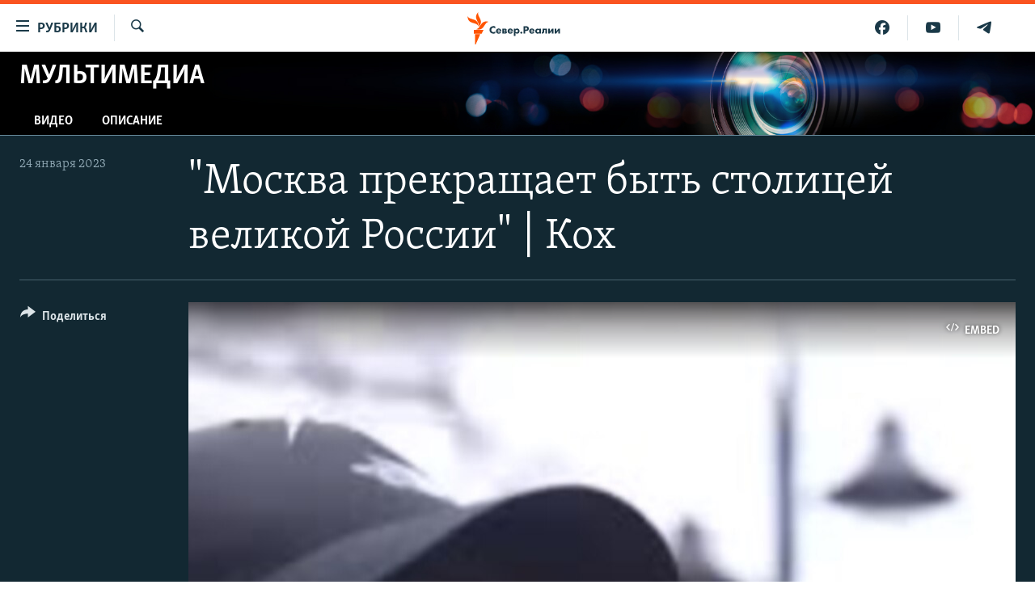

--- FILE ---
content_type: text/html; charset=utf-8
request_url: https://www.severreal.org/a/32252730.html
body_size: 13172
content:

<!DOCTYPE html>
<html lang="ru" dir="ltr" class="no-js">
<head>
<link href="/Content/responsive/RFE/ru-RU-SEV/RFE-ru-RU-SEV.css?&amp;av=0.0.0.0&amp;cb=370" rel="stylesheet"/>
<script src="https://tags.severreal.org/rferl-pangea/prod/utag.sync.js"></script> <script type='text/javascript' src='https://www.youtube.com/iframe_api' async></script>
<link rel="manifest" href="/manifest.json">
<script type="text/javascript">
//a general 'js' detection, must be on top level in <head>, due to CSS performance
document.documentElement.className = "js";
var cacheBuster = "370";
var appBaseUrl = "/";
var imgEnhancerBreakpoints = [0, 144, 256, 408, 650, 1023, 1597];
var isLoggingEnabled = false;
var isPreviewPage = false;
var isLivePreviewPage = false;
if (!isPreviewPage) {
window.RFE = window.RFE || {};
window.RFE.cacheEnabledByParam = window.location.href.indexOf('nocache=1') === -1;
const url = new URL(window.location.href);
const params = new URLSearchParams(url.search);
// Remove the 'nocache' parameter
params.delete('nocache');
// Update the URL without the 'nocache' parameter
url.search = params.toString();
window.history.replaceState(null, '', url.toString());
} else {
window.addEventListener('load', function() {
const links = window.document.links;
for (let i = 0; i < links.length; i++) {
links[i].href = '#';
links[i].target = '_self';
}
})
}
var pwaEnabled = true;
var swCacheDisabled;
</script>
<meta charset="utf-8" />
<title>&quot;Москва прекращает быть столицей великой России&quot; | Кох</title>
<meta name="description" content="&quot;Нет никакой трагедии в том, что Россия развалится на два государства, на 10 государств&quot;, — убеждён публицист Альфред Кох. По его мнению, это будет трагедией для имперцев, для которых аксиома, что каждая нация должна жить в одном государстве, объединиться в одно государство. " />
<meta name="keywords" content="МУЛЬТИМЕДИА, " />
<meta name="viewport" content="width=device-width, initial-scale=1.0" />
<meta http-equiv="X-UA-Compatible" content="IE=edge" />
<meta name="robots" content="max-image-preview:large"><meta name = "yandex-verification" content = "0d8cc83685df6fb2" />
<meta name="facebook-domain-verification" content="rnvrrgh5t3xlxpw798g39abgbkkvp7" />
<link href="https://www.severreal.org/a/32252730.html" rel="canonical" />
<meta name="apple-mobile-web-app-title" content="RFE/RL" />
<meta name="apple-mobile-web-app-status-bar-style" content="black" />
<meta name="apple-itunes-app" content="app-id=478861937, app-argument=//32252730.ltr" />
<meta content="&quot;Москва прекращает быть столицей великой России&quot; | Кох" property="og:title" />
<meta content="&quot;Нет никакой трагедии в том, что Россия развалится на два государства, на 10 государств&quot;, — убеждён публицист Альфред Кох. По его мнению, это будет трагедией для имперцев, для которых аксиома, что каждая нация должна жить в одном государстве, объединиться в одно государство. " property="og:description" />
<meta content="video.other" property="og:type" />
<meta content="https://www.severreal.org/a/32252730.html" property="og:url" />
<meta content="Север.Реалии " property="og:site_name" />
<meta content="https://gdb.rferl.org/058a0000-0aff-0242-f497-08dae51debe7_w1200_h630.jpg" property="og:image" />
<meta content="1200" property="og:image:width" />
<meta content="630" property="og:image:height" />
<meta content="403534157431511" property="fb:app_id" />
<meta content="player" name="twitter:card" />
<meta content="@SomeAccount" name="twitter:site" />
<meta content="https://www.severreal.org/embed/player/article/32252730.html" name="twitter:player" />
<meta content="435" name="twitter:player:width" />
<meta content="314" name="twitter:player:height" />
<meta content="https://rfe-video-ns.akamaized.net/pangeavideo/2023/02/0/08/08550000-0a00-0242-a060-08db052cc16c.mp4" name="twitter:player:stream" />
<meta content="video/mp4; codecs=&quot;h264&quot;" name="twitter:player:stream:content_type" />
<meta content="&quot;Москва прекращает быть столицей великой России&quot; | Кох" name="twitter:title" />
<meta content="&quot;Нет никакой трагедии в том, что Россия развалится на два государства, на 10 государств&quot;, — убеждён публицист Альфред Кох. По его мнению, это будет трагедией для имперцев, для которых аксиома, что каждая нация должна жить в одном государстве, объединиться в одно государство. " name="twitter:description" />
<link rel="amphtml" href="https://www.severreal.org/amp/32252730.html" />
<script type="application/ld+json">{"duration":"PT36S","uploadDate":"2023-01-24 15:30:33Z","embedUrl":"https://www.severreal.org/embed/player/article/32252730.html","headline":"\u0022Москва прекращает быть столицей великой России\u0022 | Кох","inLanguage":"ru-RU-SEV","keywords":"МУЛЬТИМЕДИА","author":{"@type":"Person","name":"RFE/RL"},"datePublished":"2023-01-24 15:30:33Z","dateModified":"2023-01-24 15:30:33Z","publisher":{"logo":{"width":512,"height":220,"@type":"ImageObject","url":"https://www.severreal.org/Content/responsive/RFE/ru-RU-SEV/img/logo.png"},"@type":"Organization","url":"https://www.severreal.org","sameAs":["https://t.me/severrealii","https://www.youtube.com/channel/UCXbY7Lu7rj1ZwpkzDjJDFIw","https://www.facebook.com/severreal/","https://twitter.com/severrealii","https://www.instagram.com/sever.real/"],"name":"Север.Реалии","alternateName":""},"thumbnailUrl":"https://gdb.rferl.org/08550000-0a00-0242-a060-08db052cc16c_tv_w1080_h608.jpg","@context":"https://schema.org","@type":"VideoObject","mainEntityOfPage":"https://www.severreal.org/a/32252730.html","url":"https://www.severreal.org/a/32252730.html","description":"\u0022Нет никакой трагедии в том, что Россия развалится на два государства, на 10 государств\u0022, — убеждён публицист Альфред Кох. По его мнению, это будет трагедией для имперцев, для которых аксиома, что каждая нация должна жить в одном государстве, объединиться в одно государство. ","image":{"width":1080,"height":608,"@type":"ImageObject","url":"https://gdb.rferl.org/058a0000-0aff-0242-f497-08dae51debe7_w1080_h608.jpg"},"name":"\u0022Москва прекращает быть столицей великой России\u0022 | Кох"}</script>
<script src="/Scripts/responsive/infographics.b?v=dVbZ-Cza7s4UoO3BqYSZdbxQZVF4BOLP5EfYDs4kqEo1&amp;av=0.0.0.0&amp;cb=370"></script>
<script src="/Scripts/responsive/loader.b?v=Q26XNwrL6vJYKjqFQRDnx01Lk2pi1mRsuLEaVKMsvpA1&amp;av=0.0.0.0&amp;cb=370"></script>
<link rel="icon" type="image/svg+xml" href="/Content/responsive/RFE/img/webApp/favicon.svg" />
<link rel="alternate icon" href="/Content/responsive/RFE/img/webApp/favicon.ico" />
<link rel="mask-icon" color="#ea6903" href="/Content/responsive/RFE/img/webApp/favicon_safari.svg" />
<link rel="apple-touch-icon" sizes="152x152" href="/Content/responsive/RFE/img/webApp/ico-152x152.png" />
<link rel="apple-touch-icon" sizes="144x144" href="/Content/responsive/RFE/img/webApp/ico-144x144.png" />
<link rel="apple-touch-icon" sizes="114x114" href="/Content/responsive/RFE/img/webApp/ico-114x114.png" />
<link rel="apple-touch-icon" sizes="72x72" href="/Content/responsive/RFE/img/webApp/ico-72x72.png" />
<link rel="apple-touch-icon-precomposed" href="/Content/responsive/RFE/img/webApp/ico-57x57.png" />
<link rel="icon" sizes="192x192" href="/Content/responsive/RFE/img/webApp/ico-192x192.png" />
<link rel="icon" sizes="128x128" href="/Content/responsive/RFE/img/webApp/ico-128x128.png" />
<meta name="msapplication-TileColor" content="#ffffff" />
<meta name="msapplication-TileImage" content="/Content/responsive/RFE/img/webApp/ico-144x144.png" />
<link rel="preload" href="/Content/responsive/fonts/Skolar-Lt_Cyrl_v2.4.woff" type="font/woff" as="font" crossorigin="anonymous" />
<link rel="alternate" type="application/rss+xml" title="RFE/RL - Top Stories [RSS]" href="/api/" />
<link rel="sitemap" type="application/rss+xml" href="/sitemap.xml" />
<link rel="stylesheet" href="/api/customization/zonecustomcss?zoneId=21782&amp;cv=2" />
</head>
<body class=" nav-no-loaded cc_theme pg-media js-category-to-nav pg-prog nojs-images ">
<script type="text/javascript" >
var analyticsData = {url:"https://www.severreal.org/a/32252730.html",property_id:"520",article_uid:"32252730",page_title:"\"Москва прекращает быть столицей великой России\" | Кох",page_type:"video",content_type:"video",subcontent_type:"video",last_modified:"2023-01-24 15:30:33Z",pub_datetime:"2023-01-24 15:30:33Z",pub_year:"2023",pub_month:"01",pub_day:"24",pub_hour:"15",pub_weekday:"Tuesday",section:"мультимедиа",english_section:"multimedia",byline:"",categories:"multimedia",domain:"www.severreal.org",language:"Russian",language_service:"RFERL Russian",platform:"web",copied:"no",copied_article:"",copied_title:"",runs_js:"Yes",cms_release:"8.44.0.0.370",enviro_type:"prod",slug:"",entity:"RFE",short_language_service:"RU",platform_short:"W",page_name:"\"Москва прекращает быть столицей великой России\" | Кох"};
</script>
<noscript><iframe src="https://www.googletagmanager.com/ns.html?id=GTM-WXZBPZ" height="0" width="0" style="display:none;visibility:hidden"></iframe></noscript><script type="text/javascript" data-cookiecategory="analytics">
var gtmEventObject = Object.assign({}, analyticsData, {event: 'page_meta_ready'});window.dataLayer = window.dataLayer || [];window.dataLayer.push(gtmEventObject);
if (top.location === self.location) { //if not inside of an IFrame
var renderGtm = "true";
if (renderGtm === "true") {
(function(w,d,s,l,i){w[l]=w[l]||[];w[l].push({'gtm.start':new Date().getTime(),event:'gtm.js'});var f=d.getElementsByTagName(s)[0],j=d.createElement(s),dl=l!='dataLayer'?'&l='+l:'';j.async=true;j.src='//www.googletagmanager.com/gtm.js?id='+i+dl;f.parentNode.insertBefore(j,f);})(window,document,'script','dataLayer','GTM-WXZBPZ');
}
}
</script>
<!--Analytics tag js version start-->
<script type="text/javascript" data-cookiecategory="analytics">
var utag_data = Object.assign({}, analyticsData, {});
if(typeof(TealiumTagFrom)==='function' && typeof(TealiumTagSearchKeyword)==='function') {
var utag_from=TealiumTagFrom();var utag_searchKeyword=TealiumTagSearchKeyword();
if(utag_searchKeyword!=null && utag_searchKeyword!=='' && utag_data["search_keyword"]==null) utag_data["search_keyword"]=utag_searchKeyword;if(utag_from!=null && utag_from!=='') utag_data["from"]=TealiumTagFrom();}
if(window.top!== window.self&&utag_data.page_type==="snippet"){utag_data.page_type = 'iframe';}
try{if(window.top!==window.self&&window.self.location.hostname===window.top.location.hostname){utag_data.platform = 'self-embed';utag_data.platform_short = 'se';}}catch(e){if(window.top!==window.self&&window.self.location.search.includes("platformType=self-embed")){utag_data.platform = 'cross-promo';utag_data.platform_short = 'cp';}}
(function(a,b,c,d){ a="https://tags.severreal.org/rferl-pangea/prod/utag.js"; b=document;c="script";d=b.createElement(c);d.src=a;d.type="text/java"+c;d.async=true; a=b.getElementsByTagName(c)[0];a.parentNode.insertBefore(d,a); })();
</script>
<!--Analytics tag js version end-->
<!-- Analytics tag management NoScript -->
<noscript>
<img style="position: absolute; border: none;" src="https://ssc.severreal.org/b/ss/bbgprod,bbgentityrferl/1/G.4--NS/409790690?pageName=rfe%3aru%3aw%3avideo%3a%22%d0%9c%d0%be%d1%81%d0%ba%d0%b2%d0%b0%20%d0%bf%d1%80%d0%b5%d0%ba%d1%80%d0%b0%d1%89%d0%b0%d0%b5%d1%82%20%d0%b1%d1%8b%d1%82%d1%8c%20%d1%81%d1%82%d0%be%d0%bb%d0%b8%d1%86%d0%b5%d0%b9%20%d0%b2%d0%b5%d0%bb%d0%b8%d0%ba%d0%be%d0%b9%20%d0%a0%d0%be%d1%81%d1%81%d0%b8%d0%b8%22%20%7c%20%d0%9a%d0%be%d1%85&amp;c6=%22%d0%9c%d0%be%d1%81%d0%ba%d0%b2%d0%b0%20%d0%bf%d1%80%d0%b5%d0%ba%d1%80%d0%b0%d1%89%d0%b0%d0%b5%d1%82%20%d0%b1%d1%8b%d1%82%d1%8c%20%d1%81%d1%82%d0%be%d0%bb%d0%b8%d1%86%d0%b5%d0%b9%20%d0%b2%d0%b5%d0%bb%d0%b8%d0%ba%d0%be%d0%b9%20%d0%a0%d0%be%d1%81%d1%81%d0%b8%d0%b8%22%20%7c%20%d0%9a%d0%be%d1%85&amp;v36=8.44.0.0.370&amp;v6=D=c6&amp;g=https%3a%2f%2fwww.severreal.org%2fa%2f32252730.html&amp;c1=D=g&amp;v1=D=g&amp;events=event1&amp;c16=rferl%20russian&amp;v16=D=c16&amp;c5=multimedia&amp;v5=D=c5&amp;ch=%d0%9c%d0%a3%d0%9b%d0%ac%d0%a2%d0%98%d0%9c%d0%95%d0%94%d0%98%d0%90&amp;c15=russian&amp;v15=D=c15&amp;c4=video&amp;v4=D=c4&amp;c14=32252730&amp;v14=D=c14&amp;v20=no&amp;c17=web&amp;v17=D=c17&amp;mcorgid=518abc7455e462b97f000101%40adobeorg&amp;server=www.severreal.org&amp;pageType=D=c4&amp;ns=bbg&amp;v29=D=server&amp;v25=rfe&amp;v30=520&amp;v105=D=User-Agent " alt="analytics" width="1" height="1" /></noscript>
<!-- End of Analytics tag management NoScript -->
<!--*** Accessibility links - For ScreenReaders only ***-->
<section>
<div class="sr-only">
<h2>Ссылки для упрощенного доступа</h2>
<ul>
<li><a href="#content" data-disable-smooth-scroll="1">Вернуться к основному содержанию</a></li>
<li><a href="#navigation" data-disable-smooth-scroll="1">Вернутся к главной навигации</a></li>
<li><a href="#txtHeaderSearch" data-disable-smooth-scroll="1">Вернутся к поиску</a></li>
</ul>
</div>
</section>
<div dir="ltr">
<div id="page">
<aside>
<div class="ctc-message pos-fix">
<div class="ctc-message__inner">Link has been copied to clipboard</div>
</div>
</aside>
<div class="hdr-20 hdr-20--big">
<div class="hdr-20__inner">
<div class="hdr-20__max pos-rel">
<div class="hdr-20__side hdr-20__side--primary d-flex">
<label data-for="main-menu-ctrl" data-switcher-trigger="true" data-switch-target="main-menu-ctrl" class="burger hdr-trigger pos-rel trans-trigger" data-trans-evt="click" data-trans-id="menu">
<span class="ico ico-close hdr-trigger__ico hdr-trigger__ico--close burger__ico burger__ico--close"></span>
<span class="ico ico-menu hdr-trigger__ico hdr-trigger__ico--open burger__ico burger__ico--open"></span>
<span class="burger__label">Рубрики</span>
</label>
<div class="menu-pnl pos-fix trans-target" data-switch-target="main-menu-ctrl" data-trans-id="menu">
<div class="menu-pnl__inner">
<nav class="main-nav menu-pnl__item menu-pnl__item--first">
<ul class="main-nav__list accordeon" data-analytics-tales="false" data-promo-name="link" data-location-name="nav,secnav">
<li class="main-nav__item">
<a class="main-nav__item-name main-nav__item-name--link" href="/reports" title="Репортаж" data-item-name="reports" >Репортаж</a>
</li>
<li class="main-nav__item">
<a class="main-nav__item-name main-nav__item-name--link" href="/razbor" title="Экспертиза" data-item-name="review" >Экспертиза</a>
</li>
<li class="main-nav__item">
<a class="main-nav__item-name main-nav__item-name--link" href="/interview" title="интервью" data-item-name="interview" >интервью</a>
</li>
<li class="main-nav__item">
<a class="main-nav__item-name main-nav__item-name--link" href="/opinions" title="мнения" data-item-name="opinions" >мнения</a>
</li>
<li class="main-nav__item">
<a class="main-nav__item-name main-nav__item-name--link" href="/history" title="история" data-item-name="history" >история</a>
</li>
<li class="main-nav__item">
<a class="main-nav__item-name main-nav__item-name--link" href="/u-sosedej" title="У соседей" data-item-name="sev-sosedi" >У соседей</a>
</li>
<li class="main-nav__item">
<a class="main-nav__item-name main-nav__item-name--link" href="/novosti-ne-politika" title="Ну и новость!" data-item-name="not-news" >Ну и новость!</a>
</li>
<li class="main-nav__item">
<a class="main-nav__item-name main-nav__item-name--link" href="/multimedia" title="Видео" data-item-name="multimedia" >Видео</a>
</li>
<li class="main-nav__item">
<a class="main-nav__item-name main-nav__item-name--link" href="/obshchestvo" title="Общество" data-item-name="society" >Общество</a>
</li>
<li class="main-nav__item accordeon__item" data-switch-target="menu-item-3253">
<label class="main-nav__item-name main-nav__item-name--label accordeon__control-label" data-switcher-trigger="true" data-for="menu-item-3253">
Спецпроекты
<span class="ico ico-chevron-down main-nav__chev"></span>
</label>
<div class="main-nav__sub-list">
<a class="main-nav__item-name main-nav__item-name--link main-nav__item-name--sub" href="/posle-imperii" title="После империи" data-item-name="posle-imperii" >После империи</a>
<a class="main-nav__item-name main-nav__item-name--link main-nav__item-name--sub" href="/price-of-war" title="цена войны" data-item-name="price-of-war" >цена войны</a>
<a class="main-nav__item-name main-nav__item-name--link main-nav__item-name--sub" href="/philosophy-steamer" title="Философский пароход. К 100-летию изгнания" data-item-name="philosophy-steamer" >Философский пароход. К 100-летию изгнания</a>
<a class="main-nav__item-name main-nav__item-name--link main-nav__item-name--sub" href="/russian-world" title="Русский мир" data-item-name="russian-world" >Русский мир</a>
</div>
</li>
<li class="main-nav__item">
<a class="main-nav__item-name main-nav__item-name--link" href="/block" title="Как обойти блокировку" data-item-name="blocking-sever" >Как обойти блокировку</a>
</li>
</ul>
</nav>
<div class="menu-pnl__item">
<a href="https://www.sibreal.org" class="menu-pnl__item-link" alt="Сибирь.Реалии">Сибирь.Реалии</a>
<a href="https://www.svoboda.org" class="menu-pnl__item-link" alt="Радио Свобода">Радио Свобода</a>
</div>
<div class="menu-pnl__item menu-pnl__item--social">
<h5 class="menu-pnl__sub-head">Социальные сети</h5>
<a href="https://t.me/severrealii" title="Подпишитесь на наш канал в Telegram" data-analytics-text="follow_on_telegram" class="btn btn--rounded btn--social-inverted menu-pnl__btn js-social-btn btn-telegram" target="_blank" rel="noopener">
<span class="ico ico-telegram ico--rounded"></span>
</a>
<a href="https://www.youtube.com/channel/UCXbY7Lu7rj1ZwpkzDjJDFIw" title="Присоединяйтесь в Youtube" data-analytics-text="follow_on_youtube" class="btn btn--rounded btn--social-inverted menu-pnl__btn js-social-btn btn-youtube" target="_blank" rel="noopener">
<span class="ico ico-youtube ico--rounded"></span>
</a>
<a href="https://twitter.com/severrealii" title="Мы в Twitter" data-analytics-text="follow_on_twitter" class="btn btn--rounded btn--social-inverted menu-pnl__btn js-social-btn btn-twitter" target="_blank" rel="noopener">
<span class="ico ico-twitter ico--rounded"></span>
</a>
<a href="https://www.facebook.com/severreal/" title="Мы в Facebook" data-analytics-text="follow_on_facebook" class="btn btn--rounded btn--social-inverted menu-pnl__btn js-social-btn btn-facebook" target="_blank" rel="noopener">
<span class="ico ico-facebook-alt ico--rounded"></span>
</a>
<a href="https://www.instagram.com/sever.real/" title="Подпишитесь на нашу страницу в Instagram" data-analytics-text="follow_on_instagram" class="btn btn--rounded btn--social-inverted menu-pnl__btn js-social-btn btn-instagram" target="_blank" rel="noopener">
<span class="ico ico-instagram ico--rounded"></span>
</a>
</div>
<div class="menu-pnl__item">
<a href="/navigation/allsites" class="menu-pnl__item-link">
<span class="ico ico-languages "></span>
Все сайты РСЕ/РС
</a>
</div>
</div>
</div>
<label data-for="top-search-ctrl" data-switcher-trigger="true" data-switch-target="top-search-ctrl" class="top-srch-trigger hdr-trigger">
<span class="ico ico-close hdr-trigger__ico hdr-trigger__ico--close top-srch-trigger__ico top-srch-trigger__ico--close"></span>
<span class="ico ico-search hdr-trigger__ico hdr-trigger__ico--open top-srch-trigger__ico top-srch-trigger__ico--open"></span>
</label>
<div class="srch-top srch-top--in-header" data-switch-target="top-search-ctrl">
<div class="container">
<form action="/s" class="srch-top__form srch-top__form--in-header" id="form-topSearchHeader" method="get" role="search"><label for="txtHeaderSearch" class="sr-only">Искать</label>
<input type="text" id="txtHeaderSearch" name="k" placeholder="текст для поиска..." accesskey="s" value="" class="srch-top__input analyticstag-event" onkeydown="if (event.keyCode === 13) { FireAnalyticsTagEventOnSearch('search', $dom.get('#txtHeaderSearch')[0].value) }" />
<button title="Искать" type="submit" class="btn btn--top-srch analyticstag-event" onclick="FireAnalyticsTagEventOnSearch('search', $dom.get('#txtHeaderSearch')[0].value) ">
<span class="ico ico-search"></span>
</button></form>
</div>
</div>
<a href="/" class="main-logo-link">
<img src="/Content/responsive/RFE/ru-RU-SEV/img/logo-compact.svg" class="main-logo main-logo--comp" alt="site logo">
<img src="/Content/responsive/RFE/ru-RU-SEV/img/logo.svg" class="main-logo main-logo--big" alt="site logo">
</a>
</div>
<div class="hdr-20__side hdr-20__side--secondary d-flex">
<a href="https://t.me/severrealii" title="Telegram" class="hdr-20__secondary-item" data-item-name="custom1">
<span class="ico-custom ico-custom--1 hdr-20__secondary-icon"></span>
</a>
<a href="https://www.youtube.com/channel/UCXbY7Lu7rj1ZwpkzDjJDFIw" title="YouTube" class="hdr-20__secondary-item" data-item-name="custom2">
<span class="ico-custom ico-custom--2 hdr-20__secondary-icon"></span>
</a>
<a href="https://www.facebook.com/severreal/" title="Facebook" class="hdr-20__secondary-item" data-item-name="custom3">
<span class="ico-custom ico-custom--3 hdr-20__secondary-icon"></span>
</a>
<a href="/s" title="Искать" class="hdr-20__secondary-item hdr-20__secondary-item--search" data-item-name="search">
<span class="ico ico-search hdr-20__secondary-icon hdr-20__secondary-icon--search"></span>
</a>
<div class="srch-bottom">
<form action="/s" class="srch-bottom__form d-flex" id="form-bottomSearch" method="get" role="search"><label for="txtSearch" class="sr-only">Искать</label>
<input type="search" id="txtSearch" name="k" placeholder="текст для поиска..." accesskey="s" value="" class="srch-bottom__input analyticstag-event" onkeydown="if (event.keyCode === 13) { FireAnalyticsTagEventOnSearch('search', $dom.get('#txtSearch')[0].value) }" />
<button title="Искать" type="submit" class="btn btn--bottom-srch analyticstag-event" onclick="FireAnalyticsTagEventOnSearch('search', $dom.get('#txtSearch')[0].value) ">
<span class="ico ico-search"></span>
</button></form>
</div>
</div>
<img src="/Content/responsive/RFE/ru-RU-SEV/img/logo-print.gif" class="logo-print" alt="site logo">
<img src="/Content/responsive/RFE/ru-RU-SEV/img/logo-print_color.png" class="logo-print logo-print--color" alt="site logo">
</div>
</div>
</div>
<script>
if (document.body.className.indexOf('pg-home') > -1) {
var nav2In = document.querySelector('.hdr-20__inner');
var nav2Sec = document.querySelector('.hdr-20__side--secondary');
var secStyle = window.getComputedStyle(nav2Sec);
if (nav2In && window.pageYOffset < 150 && secStyle['position'] !== 'fixed') {
nav2In.classList.add('hdr-20__inner--big')
}
}
</script>
<div class="c-hlights c-hlights--breaking c-hlights--no-item" data-hlight-display="mobile,desktop">
<div class="c-hlights__wrap container p-0">
<div class="c-hlights__nav">
<a role="button" href="#" title="Предыдущий">
<span class="ico ico-chevron-backward m-0"></span>
<span class="sr-only">Предыдущий</span>
</a>
<a role="button" href="#" title="Следующий">
<span class="ico ico-chevron-forward m-0"></span>
<span class="sr-only">Следующий</span>
</a>
</div>
<span class="c-hlights__label">
<span class="">Новость часа</span>
<span class="switcher-trigger">
<label data-for="more-less-1" data-switcher-trigger="true" class="switcher-trigger__label switcher-trigger__label--more p-b-0" title="Показать больше">
<span class="ico ico-chevron-down"></span>
</label>
<label data-for="more-less-1" data-switcher-trigger="true" class="switcher-trigger__label switcher-trigger__label--less p-b-0" title="Show less">
<span class="ico ico-chevron-up"></span>
</label>
</span>
</span>
<ul class="c-hlights__items switcher-target" data-switch-target="more-less-1">
</ul>
</div>
</div> <div id="content">
<div class="prog-hdr">
<div class="container">
<a href="/multimedia" class="prog-hdr__link">
<h1 class="title pg-title title--program">МУЛЬТИМЕДИА</h1>
</a>
</div>
<div class="nav-tabs nav-tabs--level-1 nav-tabs--prog-hdr nav-tabs--full">
<div class="container">
<div class="row">
<div class="nav-tabs__inner swipe-slide">
<ul class="nav-tabs__list swipe-slide__inner" role="tablist">
<li class="nav-tabs__item nav-tabs__item--prog-hdr nav-tabs__item--full">
<a href="/multimedia/episodes">Видео</a>
</li>
<li class="nav-tabs__item nav-tabs__item--prog-hdr nav-tabs__item--full">
<a href="/multimedia/about">Описание</a>
</li>
</ul>
</div>
</div>
</div>
</div>
</div>
<div class="media-container">
<div class="container">
<div class="hdr-container">
<div class="row">
<div class="col-title col-xs-12 col-md-10 col-lg-10 pull-right"> <h1 class="">
&quot;Москва прекращает быть столицей великой России&quot; | Кох
</h1>
</div><div class="col-publishing-details col-xs-12 col-md-2 pull-left"> <div class="publishing-details ">
<div class="published">
<span class="date" >
<time pubdate="pubdate" datetime="2023-01-24T18:30:33+03:00">
24 января 2023
</time>
</span>
</div>
</div>
</div><div class="col-lg-12 separator"> <div class="separator">
<hr class="title-line" />
</div>
</div><div class="col-multimedia col-xs-12 col-md-10 pull-right"> <div class="media-pholder media-pholder--video ">
<div class="c-sticky-container" data-poster="https://gdb.rferl.org/08550000-0a00-0242-a060-08db052cc16c_tv_w250_r1.jpg">
<div class="c-sticky-element" data-sp_api="pangea-video" data-persistent data-persistent-browse-out >
<div class="c-mmp c-mmp--enabled c-mmp--loading c-mmp--video c-mmp--detail c-mmp--has-poster c-sticky-element__swipe-el"
data-player_id="" data-title="&quot;Москва прекращает быть столицей великой России&quot; | Кох" data-hide-title="False"
data-breakpoint_s="320" data-breakpoint_m="640" data-breakpoint_l="992"
data-hlsjs-src="/Scripts/responsive/hls.b"
data-bypass-dash-for-vod="true"
data-bypass-dash-for-live-video="true"
data-bypass-dash-for-live-audio="true"
id="player32252730">
<style>
.c-mmp--embed#player32252730 { aspect-ratio: 202 / 360; }
@media(max-width: 639.9px) {
#player32252730 { aspect-ratio: 202 / 360; }
}
</style>
<div class="c-mmp__poster js-poster c-mmp__poster--video c-mmp__poster--video-vertical">
<img src="https://gdb.rferl.org/08550000-0a00-0242-a060-08db052cc16c_tv_w250_r1.jpg" alt="&quot;Москва прекращает быть столицей великой России&quot; | Кох" title="&quot;Москва прекращает быть столицей великой России&quot; | Кох" class="c-mmp__poster-image-h" />
</div>
<a class="c-mmp__fallback-link" href="https://rfe-video-ns.akamaized.net/pangeavideo/2023/02/0/08/08550000-0a00-0242-a060-08db052cc16c_240p.mp4">
<span class="c-mmp__fallback-link-icon">
<span class="ico ico-play"></span>
</span>
</a>
<div class="c-spinner">
<img src="/Content/responsive/img/player-spinner.png" alt="пожалуйста, подождите" title="пожалуйста, подождите" />
</div>
<span class="c-mmp__big_play_btn js-btn-play-big">
<span class="ico ico-play"></span>
</span>
<div class="c-mmp__player">
<video src="https://rfe-video-hls-ns.akamaized.net/pangeavideo/2023/02/0/08/08550000-0a00-0242-a060-08db052cc16c_master.m3u8" data-fallbacksrc="https://rfe-video-ns.akamaized.net/pangeavideo/2023/02/0/08/08550000-0a00-0242-a060-08db052cc16c.mp4" data-fallbacktype="video/mp4" data-type="application/x-mpegURL" data-info="Auto" data-sources="[{&quot;AmpSrc&quot;:&quot;https://rfe-video-ns.akamaized.net/pangeavideo/2023/02/0/08/08550000-0a00-0242-a060-08db052cc16c_240p.mp4&quot;,&quot;Src&quot;:&quot;https://rfe-video-ns.akamaized.net/pangeavideo/2023/02/0/08/08550000-0a00-0242-a060-08db052cc16c_240p.mp4&quot;,&quot;Type&quot;:&quot;video/mp4&quot;,&quot;DataInfo&quot;:&quot;240p&quot;,&quot;Url&quot;:null,&quot;BlockAutoTo&quot;:null,&quot;BlockAutoFrom&quot;:null},{&quot;AmpSrc&quot;:&quot;https://rfe-video-ns.akamaized.net/pangeavideo/2023/02/0/08/08550000-0a00-0242-a060-08db052cc16c.mp4&quot;,&quot;Src&quot;:&quot;https://rfe-video-ns.akamaized.net/pangeavideo/2023/02/0/08/08550000-0a00-0242-a060-08db052cc16c.mp4&quot;,&quot;Type&quot;:&quot;video/mp4&quot;,&quot;DataInfo&quot;:&quot;360p&quot;,&quot;Url&quot;:null,&quot;BlockAutoTo&quot;:null,&quot;BlockAutoFrom&quot;:null},{&quot;AmpSrc&quot;:&quot;https://rfe-video-ns.akamaized.net/pangeavideo/2023/02/0/08/08550000-0a00-0242-a060-08db052cc16c_480p.mp4&quot;,&quot;Src&quot;:&quot;https://rfe-video-ns.akamaized.net/pangeavideo/2023/02/0/08/08550000-0a00-0242-a060-08db052cc16c_480p.mp4&quot;,&quot;Type&quot;:&quot;video/mp4&quot;,&quot;DataInfo&quot;:&quot;480p&quot;,&quot;Url&quot;:null,&quot;BlockAutoTo&quot;:null,&quot;BlockAutoFrom&quot;:null},{&quot;AmpSrc&quot;:&quot;https://rfe-video-ns.akamaized.net/pangeavideo/2023/02/0/08/08550000-0a00-0242-a060-08db052cc16c_720p.mp4&quot;,&quot;Src&quot;:&quot;https://rfe-video-ns.akamaized.net/pangeavideo/2023/02/0/08/08550000-0a00-0242-a060-08db052cc16c_720p.mp4&quot;,&quot;Type&quot;:&quot;video/mp4&quot;,&quot;DataInfo&quot;:&quot;720p&quot;,&quot;Url&quot;:null,&quot;BlockAutoTo&quot;:null,&quot;BlockAutoFrom&quot;:null},{&quot;AmpSrc&quot;:&quot;https://rfe-video-ns.akamaized.net/pangeavideo/2023/02/0/08/08550000-0a00-0242-a060-08db052cc16c_1080p.mp4&quot;,&quot;Src&quot;:&quot;https://rfe-video-ns.akamaized.net/pangeavideo/2023/02/0/08/08550000-0a00-0242-a060-08db052cc16c_1080p.mp4&quot;,&quot;Type&quot;:&quot;video/mp4&quot;,&quot;DataInfo&quot;:&quot;1080p&quot;,&quot;Url&quot;:null,&quot;BlockAutoTo&quot;:null,&quot;BlockAutoFrom&quot;:null}]" data-pub_datetime="2023-01-24 15:30:33Z" data-lt-on-play="0" data-lt-url="" data-autoplay data-preload webkit-playsinline="webkit-playsinline" playsinline="playsinline" style="width:100%; height:100%" title="&quot;Москва прекращает быть столицей великой России&quot; | Кох" data-aspect-ratio="202/360" data-sdkadaptive="true" data-sdkamp="false" data-sdktitle="&quot;Москва прекращает быть столицей великой России&quot; | Кох" data-sdkvideo="html5" data-sdkid="32252730" data-sdktype="Video ondemand">
</video>
</div>
<div class="c-mmp__overlay c-mmp__overlay--title c-mmp__overlay--partial c-mmp__overlay--disabled c-mmp__overlay--slide-from-top js-c-mmp__title-overlay">
<span class="c-mmp__overlay-actions c-mmp__overlay-actions-top js-overlay-actions">
<span class="c-mmp__overlay-actions-link c-mmp__overlay-actions-link--embed js-btn-embed-overlay" title="Embed">
<span class="c-mmp__overlay-actions-link-ico ico ico-embed-code"></span>
<span class="c-mmp__overlay-actions-link-text">Embed</span>
</span>
<span class="c-mmp__overlay-actions-link c-mmp__overlay-actions-link--close-sticky c-sticky-element__close-el" title="close">
<span class="c-mmp__overlay-actions-link-ico ico ico-close"></span>
</span>
</span>
<div class="c-mmp__overlay-title js-overlay-title">
<h5 class="c-mmp__overlay-media-title">
<a class="js-media-title-link" href="/a/32252730.html" target="_blank" rel="noopener" title="&quot;Москва прекращает быть столицей великой России&quot; | Кох">&quot;Москва прекращает быть столицей великой России&quot; | Кох</a>
</h5>
</div>
</div>
<div class="c-mmp__overlay c-mmp__overlay--sharing c-mmp__overlay--disabled c-mmp__overlay--slide-from-bottom js-c-mmp__sharing-overlay">
<span class="c-mmp__overlay-actions">
<span class="c-mmp__overlay-actions-link c-mmp__overlay-actions-link--embed js-btn-embed-overlay" title="Embed">
<span class="c-mmp__overlay-actions-link-ico ico ico-embed-code"></span>
<span class="c-mmp__overlay-actions-link-text">Embed</span>
</span>
<span class="c-mmp__overlay-actions-link c-mmp__overlay-actions-link--close js-btn-close-overlay" title="close">
<span class="c-mmp__overlay-actions-link-ico ico ico-close"></span>
</span>
</span>
<div class="c-mmp__overlay-tabs">
<div class="c-mmp__overlay-tab c-mmp__overlay-tab--disabled c-mmp__overlay-tab--slide-backward js-tab-embed-overlay" data-trigger="js-btn-embed-overlay" data-embed-source="//www.severreal.org/embed/player/0/32252730.html?type=video" role="form">
<div class="c-mmp__overlay-body c-mmp__overlay-body--centered-vertical">
<div class="column">
<div class="c-mmp__status-msg ta-c js-message-embed-code-copied" role="tooltip">
Текст скопирван
</div>
<div class="c-mmp__form-group ta-c">
<input type="text" name="embed_code" class="c-mmp__input-text js-embed-code" dir="ltr" value="" readonly />
<span class="c-mmp__input-btn js-btn-copy-embed-code" title="Copy to clipboard"><span class="ico ico-content-copy"></span></span>
</div>
<hr class="c-mmp__separator-line" />
<div class="c-mmp__form-group ta-c">
<label class="c-mmp__form-inline-element">
<span class="c-mmp__form-inline-element-text" title="width">width</span>
<input type="text" title="width" value="640" data-default="640" dir="ltr" name="embed_width" class="ta-c c-mmp__input-text c-mmp__input-text--xs js-video-embed-width" aria-live="assertive" />
<span class="c-mmp__input-suffix">px</span>
</label>
<label class="c-mmp__form-inline-element">
<span class="c-mmp__form-inline-element-text" title="height">height</span>
<input type="text" title="height" value="360" data-default="360" dir="ltr" name="embed_height" class="ta-c c-mmp__input-text c-mmp__input-text--xs js-video-embed-height" aria-live="assertive" />
<span class="c-mmp__input-suffix">px</span>
</label>
</div>
</div>
</div>
</div>
<div class="c-mmp__overlay-tab c-mmp__overlay-tab--disabled c-mmp__overlay-tab--slide-forward js-tab-sharing-overlay" data-trigger="js-btn-sharing-overlay" role="form">
<div class="c-mmp__overlay-body c-mmp__overlay-body--centered-vertical">
<div class="column">
<div class="not-apply-to-sticky audio-fl-bwd">
<aside class="player-content-share share share--mmp" role="complementary"
data-share-url="https://www.severreal.org/a/32252730.html" data-share-title="&quot;Москва прекращает быть столицей великой России&quot; | Кох" data-share-text="">
<ul class="share__list">
<li class="share__item">
<a href="https://facebook.com/sharer.php?u=https%3a%2f%2fwww.severreal.org%2fa%2f32252730.html"
data-analytics-text="share_on_facebook"
title="Facebook" target="_blank"
class="btn bg-transparent js-social-btn">
<span class="ico ico-facebook fs_xl "></span>
</a>
</li>
<li class="share__item">
<a href="https://twitter.com/share?url=https%3a%2f%2fwww.severreal.org%2fa%2f32252730.html&amp;text=%22%d0%9c%d0%be%d1%81%d0%ba%d0%b2%d0%b0+%d0%bf%d1%80%d0%b5%d0%ba%d1%80%d0%b0%d1%89%d0%b0%d0%b5%d1%82+%d0%b1%d1%8b%d1%82%d1%8c+%d1%81%d1%82%d0%be%d0%bb%d0%b8%d1%86%d0%b5%d0%b9+%d0%b2%d0%b5%d0%bb%d0%b8%d0%ba%d0%be%d0%b9+%d0%a0%d0%be%d1%81%d1%81%d0%b8%d0%b8%22+%7c+%d0%9a%d0%be%d1%85"
data-analytics-text="share_on_twitter"
title="X (Twitter)" target="_blank"
class="btn bg-transparent js-social-btn">
<span class="ico ico-twitter fs_xl "></span>
</a>
</li>
<li class="share__item">
<a href="/a/32252730.html" title="Share this media" class="btn bg-transparent" target="_blank" rel="noopener">
<span class="ico ico-ellipsis fs_xl "></span>
</a>
</li>
</ul>
</aside>
</div>
<hr class="c-mmp__separator-line audio-fl-bwd xs-hidden s-hidden" />
<div class="c-mmp__status-msg ta-c js-message-share-url-copied" role="tooltip">
The URL has been copied to your clipboard
</div>
<div class="c-mmp__form-group ta-c audio-fl-bwd xs-hidden s-hidden">
<input type="text" name="share_url" class="c-mmp__input-text js-share-url" value="https://www.severreal.org/a/32252730.html" dir="ltr" readonly />
<span class="c-mmp__input-btn js-btn-copy-share-url" title="Copy to clipboard"><span class="ico ico-content-copy"></span></span>
</div>
</div>
</div>
</div>
</div>
</div>
<div class="c-mmp__overlay c-mmp__overlay--settings c-mmp__overlay--disabled c-mmp__overlay--slide-from-bottom js-c-mmp__settings-overlay">
<span class="c-mmp__overlay-actions">
<span class="c-mmp__overlay-actions-link c-mmp__overlay-actions-link--close js-btn-close-overlay" title="close">
<span class="c-mmp__overlay-actions-link-ico ico ico-close"></span>
</span>
</span>
<div class="c-mmp__overlay-body c-mmp__overlay-body--centered-vertical">
<div class="column column--scrolling js-sources"></div>
</div>
</div>
<div class="c-mmp__overlay c-mmp__overlay--disabled js-c-mmp__disabled-overlay">
<div class="c-mmp__overlay-body c-mmp__overlay-body--centered-vertical">
<div class="column">
<p class="ta-c"><span class="ico ico-clock"></span>No media source currently available</p>
</div>
</div>
</div>
<div class="c-mmp__cpanel-container js-cpanel-container">
<div class="c-mmp__cpanel c-mmp__cpanel--hidden">
<div class="c-mmp__cpanel-playback-controls">
<span class="c-mmp__cpanel-btn c-mmp__cpanel-btn--play js-btn-play" title="play">
<span class="ico ico-play m-0"></span>
</span>
<span class="c-mmp__cpanel-btn c-mmp__cpanel-btn--pause js-btn-pause" title="pause">
<span class="ico ico-pause m-0"></span>
</span>
</div>
<div class="c-mmp__cpanel-progress-controls">
<span class="c-mmp__cpanel-progress-controls-current-time js-current-time" dir="ltr">0:00</span>
<span class="c-mmp__cpanel-progress-controls-duration js-duration" dir="ltr">
0:00:36
</span>
<span class="c-mmp__indicator c-mmp__indicator--horizontal" dir="ltr">
<span class="c-mmp__indicator-lines js-progressbar">
<span class="c-mmp__indicator-line c-mmp__indicator-line--range js-playback-range" style="width:100%"></span>
<span class="c-mmp__indicator-line c-mmp__indicator-line--buffered js-playback-buffered" style="width:0%"></span>
<span class="c-mmp__indicator-line c-mmp__indicator-line--tracked js-playback-tracked" style="width:0%"></span>
<span class="c-mmp__indicator-line c-mmp__indicator-line--played js-playback-played" style="width:0%"></span>
<span class="c-mmp__indicator-line c-mmp__indicator-line--live js-playback-live"><span class="strip"></span></span>
<span class="c-mmp__indicator-btn ta-c js-progressbar-btn">
<button class="c-mmp__indicator-btn-pointer" type="button"></button>
</span>
<span class="c-mmp__badge c-mmp__badge--tracked-time c-mmp__badge--hidden js-progressbar-indicator-badge" dir="ltr" style="left:0%">
<span class="c-mmp__badge-text js-progressbar-indicator-badge-text">0:00</span>
</span>
</span>
</span>
</div>
<div class="c-mmp__cpanel-additional-controls">
<span class="c-mmp__cpanel-additional-controls-volume js-volume-controls">
<span class="c-mmp__cpanel-btn c-mmp__cpanel-btn--volume js-btn-volume" title="volume">
<span class="ico ico-volume-unmuted m-0"></span>
</span>
<span class="c-mmp__indicator c-mmp__indicator--vertical js-volume-panel" dir="ltr">
<span class="c-mmp__indicator-lines js-volumebar">
<span class="c-mmp__indicator-line c-mmp__indicator-line--range js-volume-range" style="height:100%"></span>
<span class="c-mmp__indicator-line c-mmp__indicator-line--volume js-volume-level" style="height:0%"></span>
<span class="c-mmp__indicator-slider">
<span class="c-mmp__indicator-btn ta-c c-mmp__indicator-btn--hidden js-volumebar-btn">
<button class="c-mmp__indicator-btn-pointer" type="button"></button>
</span>
</span>
</span>
</span>
</span>
<div class="c-mmp__cpanel-additional-controls-settings js-settings-controls">
<span class="c-mmp__cpanel-btn c-mmp__cpanel-btn--settings-overlay js-btn-settings-overlay" title="source switch">
<span class="ico ico-settings m-0"></span>
</span>
<span class="c-mmp__cpanel-btn c-mmp__cpanel-btn--settings-expand js-btn-settings-expand" title="source switch">
<span class="ico ico-settings m-0"></span>
</span>
<div class="c-mmp__expander c-mmp__expander--sources js-c-mmp__expander--sources">
<div class="c-mmp__expander-content js-sources"></div>
</div>
</div>
<a href="/embed/player/Article/32252730.html?type=video&amp;FullScreenMode=True" target="_blank" rel="noopener" class="c-mmp__cpanel-btn c-mmp__cpanel-btn--fullscreen js-btn-fullscreen" title="fullscreen">
<span class="ico ico-fullscreen m-0"></span>
</a>
</div>
</div>
</div>
</div>
</div>
</div>
<div class="intro m-t-md" >
<p >&quot;Нет никакой трагедии в том, что Россия развалится на два государства, на 10 государств&quot;, — убеждён публицист Альфред Кох. По его мнению, это будет трагедией для имперцев, для которых аксиома, что каждая нация должна жить в одном государстве, объединиться в одно государство. </p>
</div>
</div>
</div><div class="col-xs-12 col-md-2 col-lg-2 pull-left"> <div class="links">
<p class="buttons link-content-sharing p-0 ">
<button class="btn btn--link btn-content-sharing p-t-0 " id="btnContentSharing" value="text" role="Button" type="" title="поделиться в других соцсетях">
<span class="ico ico-share ico--l"></span>
<span class="btn__text ">
Поделиться
</span>
</button>
</p>
<aside class="content-sharing js-content-sharing " role="complementary"
data-share-url="https://www.severreal.org/a/32252730.html" data-share-title="&quot;Москва прекращает быть столицей великой России&quot; | Кох" data-share-text="&quot;Нет никакой трагедии в том, что Россия развалится на два государства, на 10 государств&quot;, — убеждён публицист Альфред Кох. По его мнению, это будет трагедией для имперцев, для которых аксиома, что каждая нация должна жить в одном государстве, объединиться в одно государство. ">
<div class="content-sharing__popover">
<h6 class="content-sharing__title">Поделиться</h6>
<button href="#close" id="btnCloseSharing" class="btn btn--text-like content-sharing__close-btn">
<span class="ico ico-close ico--l"></span>
</button>
<ul class="content-sharing__list">
<li class="content-sharing__item">
<div class="ctc ">
<input type="text" class="ctc__input" readonly="readonly">
<a href="" js-href="https://www.severreal.org/a/32252730.html" class="content-sharing__link ctc__button">
<span class="ico ico-copy-link ico--rounded ico--l"></span>
<span class="content-sharing__link-text">Копировать ссылку</span>
</a>
</div>
</li>
<li class="content-sharing__item">
<a href="https://telegram.me/share/url?url=https%3a%2f%2fwww.severreal.org%2fa%2f32252730.html"
data-analytics-text="share_on_telegram"
title="Telegram" target="_blank"
class="content-sharing__link js-social-btn">
<span class="ico ico-telegram ico--rounded ico--l"></span>
<span class="content-sharing__link-text">Telegram</span>
</a>
</li>
<li class="content-sharing__item">
<a href="https://facebook.com/sharer.php?u=https%3a%2f%2fwww.severreal.org%2fa%2f32252730.html"
data-analytics-text="share_on_facebook"
title="Facebook" target="_blank"
class="content-sharing__link js-social-btn">
<span class="ico ico-facebook ico--rounded ico--l"></span>
<span class="content-sharing__link-text">Facebook</span>
</a>
</li>
<li class="content-sharing__item">
<a href="https://twitter.com/share?url=https%3a%2f%2fwww.severreal.org%2fa%2f32252730.html&amp;text=%22%d0%9c%d0%be%d1%81%d0%ba%d0%b2%d0%b0+%d0%bf%d1%80%d0%b5%d0%ba%d1%80%d0%b0%d1%89%d0%b0%d0%b5%d1%82+%d0%b1%d1%8b%d1%82%d1%8c+%d1%81%d1%82%d0%be%d0%bb%d0%b8%d1%86%d0%b5%d0%b9+%d0%b2%d0%b5%d0%bb%d0%b8%d0%ba%d0%be%d0%b9+%d0%a0%d0%be%d1%81%d1%81%d0%b8%d0%b8%22+%7c+%d0%9a%d0%be%d1%85"
data-analytics-text="share_on_twitter"
title="X (Twitter)" target="_blank"
class="content-sharing__link js-social-btn">
<span class="ico ico-twitter ico--rounded ico--l"></span>
<span class="content-sharing__link-text">X (Twitter)</span>
</a>
</li>
<li class="content-sharing__item visible-xs-inline-block visible-sm-inline-block">
<a href="whatsapp://send?text=https%3a%2f%2fwww.severreal.org%2fa%2f32252730.html"
data-analytics-text="share_on_whatsapp"
title="WhatsApp" target="_blank"
class="content-sharing__link js-social-btn">
<span class="ico ico-whatsapp ico--rounded ico--l"></span>
<span class="content-sharing__link-text">WhatsApp</span>
</a>
</li>
<li class="content-sharing__item visible-md-inline-block visible-lg-inline-block">
<a href="https://web.whatsapp.com/send?text=https%3a%2f%2fwww.severreal.org%2fa%2f32252730.html"
data-analytics-text="share_on_whatsapp_desktop"
title="WhatsApp" target="_blank"
class="content-sharing__link js-social-btn">
<span class="ico ico-whatsapp ico--rounded ico--l"></span>
<span class="content-sharing__link-text">WhatsApp</span>
</a>
</li>
<li class="content-sharing__item">
<a href="https://www.linkedin.com/shareArticle?mini=true&amp;url=https%3a%2f%2fwww.severreal.org%2fa%2f32252730.html&amp;title=&quot;Москва прекращает быть столицей великой России&quot; | Кох"
data-analytics-text="share_on_linkedIn"
title="LinkedIn" target="_blank"
class="content-sharing__link js-social-btn">
<span class="ico ico-linkedin ico--rounded ico--l"></span>
<span class="content-sharing__link-text">LinkedIn</span>
</a>
</li>
<li class="content-sharing__item">
<a href="mailto:?body=https%3a%2f%2fwww.severreal.org%2fa%2f32252730.html&amp;subject=&quot;Москва прекращает быть столицей великой России&quot; | Кох"
title="Email"
class="content-sharing__link ">
<span class="ico ico-email ico--rounded ico--l"></span>
<span class="content-sharing__link-text">Email</span>
</a>
</li>
</ul>
</div>
</aside>
</div>
</div>
</div>
</div>
</div>
</div>
<div class="container">
<div class="body-container">
<div class="row">
<div class="col-xs-12 col-md-7 col-md-offset-2 pull-left"> <div class="content-offset">
<div class="media-block-wrap">
<h2 class="section-head">Видео</h2>
<div class="row">
<ul>
<li class="col-xs-6 col-sm-4 col-md-4 col-lg-4">
<div class="media-block ">
<a href="/a/33138835.html" class="img-wrap img-wrap--t-spac img-wrap--size-4" title="Уехавшие от войны создали в Сербии свою &quot;мини-Россию&quot;">
<div class="thumb thumb16_9">
<noscript class="nojs-img">
<img src="https://gdb.rferl.org/01000000-0a00-0242-4d78-08dc1aaa978d_w160_r1.jpg" alt="Serbia - Belgrade - Protest &quot;Russia without Putin&quot; - January 21st 2023" />
</noscript>
<img data-src="https://gdb.rferl.org/01000000-0a00-0242-4d78-08dc1aaa978d_w33_r1.jpg" src="" alt="Serbia - Belgrade - Protest &quot;Russia without Putin&quot; - January 21st 2023" class=""/>
</div>
<span class="ico ico-video ico--media-type"></span>
</a>
<div class="media-block__content">
<span class="date date--mb date--size-4" >28 сентября 2024</span>
<a href="/a/33138835.html">
<h4 class="media-block__title media-block__title--size-4" title="Уехавшие от войны создали в Сербии свою &quot;мини-Россию&quot;">
Уехавшие от войны создали в Сербии свою &quot;мини-Россию&quot;
</h4>
</a>
</div>
</div>
</li>
<li class="col-xs-6 col-sm-4 col-md-4 col-lg-4">
<div class="media-block ">
<a href="/a/33138845.html" class="img-wrap img-wrap--t-spac img-wrap--size-4" title="Россияне в ожидании блокировки YouTube ">
<div class="thumb thumb16_9">
<noscript class="nojs-img">
<img src="https://gdb.rferl.org/01000000-0a00-0242-dbae-08dca27c8b63_w160_r1.jpg" alt="Putin and YouTube ban collage" />
</noscript>
<img data-src="https://gdb.rferl.org/01000000-0a00-0242-dbae-08dca27c8b63_w33_r1.jpg" src="" alt="Putin and YouTube ban collage" class=""/>
</div>
<span class="ico ico-video ico--media-type"></span>
</a>
<div class="media-block__content">
<span class="date date--mb date--size-4" >16 сентября 2024</span>
<a href="/a/33138845.html">
<h4 class="media-block__title media-block__title--size-4" title="Россияне в ожидании блокировки YouTube ">
Россияне в ожидании блокировки YouTube
</h4>
</a>
</div>
</div>
</li>
<li class="col-xs-6 col-sm-4 col-md-4 col-lg-4">
<div class="media-block ">
<a href="/a/33138844.html" class="img-wrap img-wrap--t-spac img-wrap--size-4" title="Голосование в условиях войны ">
<div class="thumb thumb16_9">
<noscript class="nojs-img">
<img src="https://gdb.rferl.org/00b4a4c5-5bfb-4338-b813-b2ab5f0b0278_tv_w160_r1.jpg" alt="Голосование в условиях войны " />
</noscript>
<img data-src="https://gdb.rferl.org/00b4a4c5-5bfb-4338-b813-b2ab5f0b0278_tv_w33_r1.jpg" src="" alt="Голосование в условиях войны " class=""/>
</div>
<span class="ico ico-video ico--media-type"></span>
</a>
<div class="media-block__content">
<span class="date date--mb date--size-4" >8 сентября 2024</span>
<a href="/a/33138844.html">
<h4 class="media-block__title media-block__title--size-4" title="Голосование в условиях войны ">
Голосование в условиях войны
</h4>
</a>
</div>
</div>
</li>
<li class="col-xs-6 col-sm-4 col-md-4 col-lg-4">
<div class="media-block ">
<a href="/a/33080448.html" class="img-wrap img-wrap--t-spac img-wrap--size-4" title="Спасающиеся от войны в Курске жалуются на власти">
<div class="thumb thumb16_9">
<noscript class="nojs-img">
<img src="https://gdb.rferl.org/01000000-c0a8-0242-986e-08dcbbb11a3a_cx0_cy18_cw0_w160_r1.jpg" alt="Kursk" />
</noscript>
<img data-src="https://gdb.rferl.org/01000000-c0a8-0242-986e-08dcbbb11a3a_cx0_cy18_cw0_w33_r1.jpg" src="" alt="Kursk" class=""/>
</div>
<span class="ico ico-video ico--media-type"></span>
</a>
<div class="media-block__content">
<span class="date date--mb date--size-4" >25 августа 2024</span>
<a href="/a/33080448.html">
<h4 class="media-block__title media-block__title--size-4" title="Спасающиеся от войны в Курске жалуются на власти">
Спасающиеся от войны в Курске жалуются на власти
</h4>
</a>
</div>
</div>
</li>
<li class="col-xs-6 col-sm-4 col-md-4 col-lg-4">
<div class="media-block ">
<a href="/a/33138846.html" class="img-wrap img-wrap--t-spac img-wrap--size-4" title="Отряд кошек охраняет шедевры Эрмитажа ">
<div class="thumb thumb16_9">
<noscript class="nojs-img">
<img src="https://gdb.rferl.org/98EC1162-BA8A-4129-ADCB-5E70249D5BAE_w160_r1.jpg" alt="Russia -- St.-Petersburg - Hermitage museum" />
</noscript>
<img data-src="https://gdb.rferl.org/98EC1162-BA8A-4129-ADCB-5E70249D5BAE_w33_r1.jpg" src="" alt="Russia -- St.-Petersburg - Hermitage museum" class=""/>
</div>
<span class="ico ico-video ico--media-type"></span>
</a>
<div class="media-block__content">
<span class="date date--mb date--size-4" >19 августа 2024</span>
<a href="/a/33138846.html">
<h4 class="media-block__title media-block__title--size-4" title="Отряд кошек охраняет шедевры Эрмитажа ">
Отряд кошек охраняет шедевры Эрмитажа
</h4>
</a>
</div>
</div>
</li>
<li class="col-xs-6 col-sm-4 col-md-4 col-lg-4">
<div class="media-block ">
<a href="/a/33078661.html" class="img-wrap img-wrap--t-spac img-wrap--size-4" title="Матери ищут срочников. Война в Курской области">
<div class="thumb thumb16_9">
<noscript class="nojs-img">
<img src="https://gdb.rferl.org/01000000-c0a8-0242-1c6b-08dcba9bd5e9_w160_r1.jpg" alt="RUSSIA – A convoy of trucks of the Russian army was destroyed by the Ukrainian military in the Sudzha district of the Kursk region of Russia, August 9, 2024 " />
</noscript>
<img data-src="https://gdb.rferl.org/01000000-c0a8-0242-1c6b-08dcba9bd5e9_w33_r1.jpg" src="" alt="RUSSIA – A convoy of trucks of the Russian army was destroyed by the Ukrainian military in the Sudzha district of the Kursk region of Russia, August 9, 2024 " class=""/>
</div>
<span class="ico ico-video ico--media-type"></span>
</a>
<div class="media-block__content">
<span class="date date--mb date--size-4" >14 августа 2024</span>
<a href="/a/33078661.html">
<h4 class="media-block__title media-block__title--size-4" title="Матери ищут срочников. Война в Курской области">
Матери ищут срочников. Война в Курской области
</h4>
</a>
</div>
</div>
</li>
</ul>
</div>
<a class="link-more" href="/z/21782">Смотреть все части</a> </div>
</div>
</div>
</div>
</div>
</div>
<a class="btn pos-abs p-0 lazy-scroll-load" data-ajax="true" data-ajax-mode="replace" data-ajax-update="#ymla-section" data-ajax-url="/part/section/5/9461" href="/p/9461.html" loadonce="true" title="Читайте дальше">​</a> <div id="ymla-section" class="clear ymla-section"></div>
</div>
<footer role="contentinfo">
<div id="foot" class="foot">
<div class="container">
<div class="foot-nav collapsed" id="foot-nav">
<div class="menu">
<ul class="items">
<li class="socials block-socials">
<span class="handler" id="socials-handler">
Социальные сети
</span>
<div class="inner">
<ul class="subitems follow">
<li>
<a href="https://t.me/severrealii" title="Подпишитесь на наш канал в Telegram" data-analytics-text="follow_on_telegram" class="btn btn--rounded js-social-btn btn-telegram" target="_blank" rel="noopener">
<span class="ico ico-telegram ico--rounded"></span>
</a>
</li>
<li>
<a href="https://www.youtube.com/channel/UCXbY7Lu7rj1ZwpkzDjJDFIw" title="Присоединяйтесь в Youtube" data-analytics-text="follow_on_youtube" class="btn btn--rounded js-social-btn btn-youtube" target="_blank" rel="noopener">
<span class="ico ico-youtube ico--rounded"></span>
</a>
</li>
<li>
<a href="https://www.facebook.com/severreal/" title="Мы в Facebook" data-analytics-text="follow_on_facebook" class="btn btn--rounded js-social-btn btn-facebook" target="_blank" rel="noopener">
<span class="ico ico-facebook-alt ico--rounded"></span>
</a>
</li>
<li>
<a href="https://twitter.com/severrealii" title="Мы в Twitter" data-analytics-text="follow_on_twitter" class="btn btn--rounded js-social-btn btn-twitter" target="_blank" rel="noopener">
<span class="ico ico-twitter ico--rounded"></span>
</a>
</li>
<li>
<a href="https://www.instagram.com/sever.real/" title="Подпишитесь на нашу страницу в Instagram" data-analytics-text="follow_on_instagram" class="btn btn--rounded js-social-btn btn-instagram" target="_blank" rel="noopener">
<span class="ico ico-instagram ico--rounded"></span>
</a>
</li>
<li>
<a href="/rssfeeds" title="RSS" data-analytics-text="follow_on_rss" class="btn btn--rounded js-social-btn btn-rss" >
<span class="ico ico-rss ico--rounded"></span>
</a>
</li>
</ul>
</div>
</li>
<li class="block-primary collapsed collapsible item">
<span class="handler">
Север.Реалии
<span title="close tab" class="ico ico-chevron-up"></span>
<span title="open tab" class="ico ico-chevron-down"></span>
<span title="add" class="ico ico-plus"></span>
<span title="remove" class="ico ico-minus"></span>
</span>
<div class="inner">
<ul class="subitems">
<li class="subitem">
<a class="handler" href="/about" title="О проекте" >О проекте</a>
</li>
<li class="subitem">
<a class="handler" href="http://www.svoboda.org" title="Радио Свобода" target="_blank" rel="noopener">Радио Свобода</a>
</li>
<li class="subitem">
<a class="handler" href="http://www.sibreal.org" title="Сибирь.Реалии" target="_blank" rel="noopener">Сибирь.Реалии</a>
</li>
</ul>
</div>
</li>
<li class="block-primary collapsed collapsible item">
<span class="handler">
Информация
<span title="close tab" class="ico ico-chevron-up"></span>
<span title="open tab" class="ico ico-chevron-down"></span>
<span title="add" class="ico ico-plus"></span>
<span title="remove" class="ico ico-minus"></span>
</span>
<div class="inner">
<ul class="subitems">
<li class="subitem">
<a class="handler" href="/block" title="Как обойти блокировку" >Как обойти блокировку</a>
</li>
<li class="subitem">
<a class="handler" href="/contact" title="Контакт" >Контакт</a>
</li>
<li class="subitem">
<a class="handler" href="/sharetipssecurely" title="Поделитесь информацией" >Поделитесь информацией</a>
</li>
<li class="subitem">
<a class="handler" href="https://www.severreal.org/p/9690.html" title="Подпишитесь на рассылку" >Подпишитесь на рассылку</a>
</li>
</ul>
</div>
</li>
</ul>
</div>
</div>
<div class="foot__item foot__item--copyrights">
<p class="copyright">Север.Реалии © 2026 RFE/RL, Inc. | Все права защищены.</p>
</div>
</div>
</div>
</footer> </div>
</div>
<script src="https://cdn.onesignal.com/sdks/web/v16/OneSignalSDK.page.js" defer></script>
<script>
if (!isPreviewPage) {
window.OneSignalDeferred = window.OneSignalDeferred || [];
OneSignalDeferred.push(function(OneSignal) {
OneSignal.init({
appId: "3953ed08-2c79-4aef-803f-4e210d869ff1",
});
});
}
var narrationPlayer = document.querySelector('.narration-player');if (narrationPlayer) { window.clarity('event', 'narration_player_loaded');var mmp = narrationPlayer.querySelector('.aslp__mmp');if (mmp) {mmp.addEventListener('click', function() {var isPlay = narrationPlayer.querySelector('.aslp__control-ico--play.aslp__control-ico--swirl-in');if (isPlay) {window.clarity('event', 'narration_player_play_click');return;}window.clarity('event', 'narration_player_pause_click');});}}
</script> <script defer src="/Scripts/responsive/serviceWorkerInstall.js?cb=370"></script>
<script type="text/javascript">
// opera mini - disable ico font
if (navigator.userAgent.match(/Opera Mini/i)) {
document.getElementsByTagName("body")[0].className += " can-not-ff";
}
// mobile browsers test
if (typeof RFE !== 'undefined' && RFE.isMobile) {
if (RFE.isMobile.any()) {
document.getElementsByTagName("body")[0].className += " is-mobile";
}
else {
document.getElementsByTagName("body")[0].className += " is-not-mobile";
}
}
</script>
<script src="/conf.js?x=370" type="text/javascript"></script>
<div class="responsive-indicator">
<div class="visible-xs-block">XS</div>
<div class="visible-sm-block">SM</div>
<div class="visible-md-block">MD</div>
<div class="visible-lg-block">LG</div>
</div>
<script type="text/javascript">
var bar_data = {
"apiId": "32252730",
"apiType": "1",
"isEmbedded": "0",
"culture": "ru-RU-SEV",
"cookieName": "cmsLoggedIn",
"cookieDomain": "www.severreal.org"
};
</script>
<div id="scriptLoaderTarget" style="display:none;contain:strict;"></div>
</body>
</html>

--- FILE ---
content_type: text/css; charset=utf-8
request_url: https://www.severreal.org/api/customization/zonecustomcss?zoneId=21782&cv=2
body_size: -50
content:
.prog-hdr {
  background: url("https://gdb.rferl.org/F13E74C2-7202-4BB0-BB33-8548187200D5.jpg") #322E2F no-repeat center top;
  background-size: cover;
}
